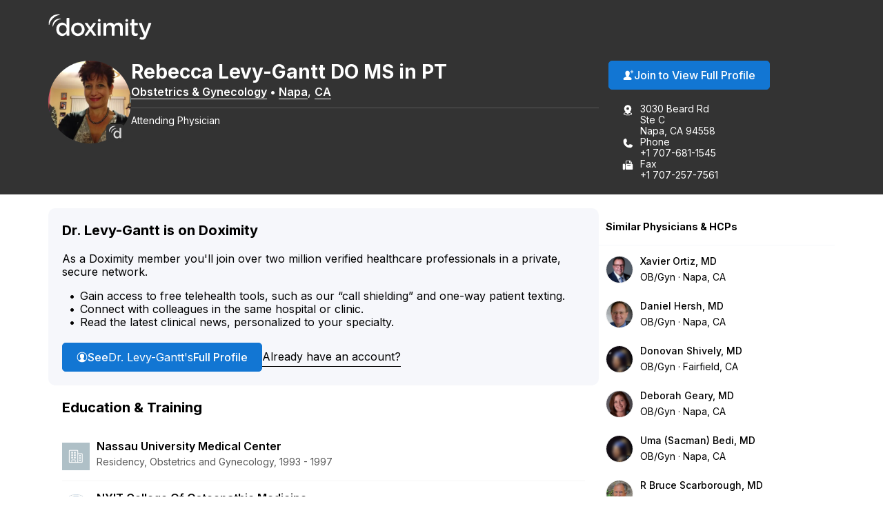

--- FILE ---
content_type: application/javascript
request_url: https://directory.doximity.com/assets/public_profiles-642d578bac3881e8145a8f0a7468aa1fef0f81d690c22d42d9f517680347eeff.js
body_size: 219
content:
(()=>{var e="ontouchstart"in document.documentElement==1?"touchstart":"click",t=function(e,t){e.classList.remove("modal-open"),t.classList.add("hide")},o=()=>{Array.from(document.querySelectorAll("[data-sel-modal-open]")).forEach(o=>{const d=document.body,n=o.dataset.selModalOpen,a=document.getElementById(n);if(!a)return void console.error(`modal '${n}' not found in DOM`);o.addEventListener(e,e=>{e.preventDefault(),e.stopPropagation(),d.classList.add("modal-open"),a.classList.remove("hide")});a.querySelector("[data-sel-modal-close]").addEventListener(e,e=>{e.preventDefault(),t(d,a)})})};document.addEventListener("DOMContentLoaded",()=>{o()})})();